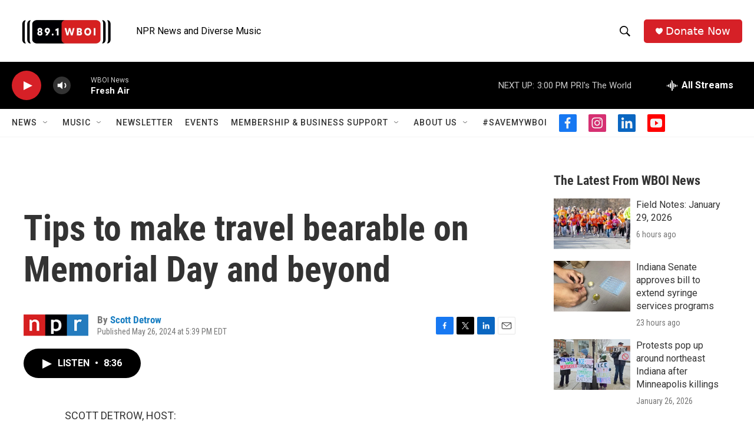

--- FILE ---
content_type: text/html; charset=utf-8
request_url: https://www.google.com/recaptcha/api2/aframe
body_size: 269
content:
<!DOCTYPE HTML><html><head><meta http-equiv="content-type" content="text/html; charset=UTF-8"></head><body><script nonce="ANE4lZ096S4786dwh-QeDA">/** Anti-fraud and anti-abuse applications only. See google.com/recaptcha */ try{var clients={'sodar':'https://pagead2.googlesyndication.com/pagead/sodar?'};window.addEventListener("message",function(a){try{if(a.source===window.parent){var b=JSON.parse(a.data);var c=clients[b['id']];if(c){var d=document.createElement('img');d.src=c+b['params']+'&rc='+(localStorage.getItem("rc::a")?sessionStorage.getItem("rc::b"):"");window.document.body.appendChild(d);sessionStorage.setItem("rc::e",parseInt(sessionStorage.getItem("rc::e")||0)+1);localStorage.setItem("rc::h",'1769716434659');}}}catch(b){}});window.parent.postMessage("_grecaptcha_ready", "*");}catch(b){}</script></body></html>